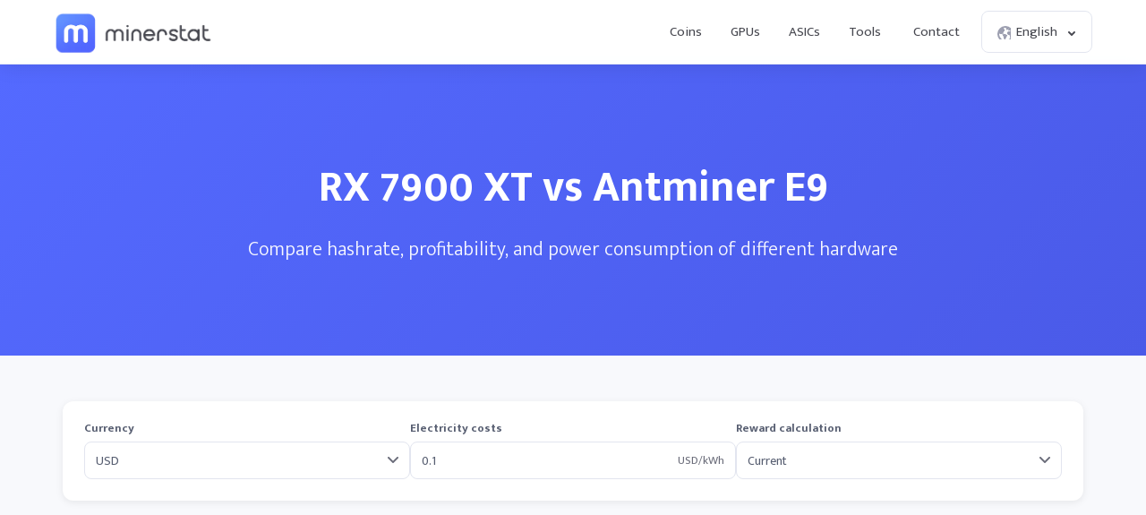

--- FILE ---
content_type: text/css
request_url: https://minerstat.com/css/style_compare.css?v=28
body_size: 4838
content:
/* COMPARE */

.content{padding:100px 0 0 0;}

.page{padding:80px 0 20px 0;text-align:left;}

/* Modern header with gradient like pool-status-checker */
.page.compare_header {
	background: linear-gradient(135deg, #546AFF 0%, #4a5ae8 100%);
	padding: 100px 0;
	text-align: center;
	position: relative;
	overflow: hidden;
}
.page.compare_header::before {
	content: '';
	position: absolute;
	top: 0;
	left: 0;
	right: 0;
	bottom: 0;
	background: url("data:image/svg+xml,%3Csvg width='60' height='60' viewBox='0 0 60 60' xmlns='http://www.w3.org/2000/svg'%3E%3Cg fill='none' fill-rule='evenodd'%3E%3Cg fill='%23ffffff' fill-opacity='0.05'%3E%3Cpath d='M36 34v-4h-2v4h-4v2h4v4h2v-4h4v-2h-4zm0-30V0h-2v4h-4v2h4v4h2V6h4V4h-4zM6 34v-4H4v4H0v2h4v4h2v-4h4v-2H6zM6 4V0H4v4H0v2h4v4h2V6h4V4H6z'/%3E%3C/g%3E%3C/g%3E%3C/svg%3E") repeat;
	opacity: 0.1;
}
.page.compare_header h1 {
	color: #fff;
	font-size: 48px;
	font-weight: 700;
	text-align: center;
	margin: 0 auto 10px auto;
	position: relative;
	z-index: 1;
}
.page.compare_header p {
	color: #fff;
	font-size: 22px;
	font-weight: 200;
	text-align: center;
	margin: 0 auto;
	position: relative;
	z-index: 1;
	opacity: 0.95;
}
.page.compare_content {
	background: #f8f9fc;
	margin-top: 1px;
	padding-top: 50px;
}
.page.compare_content .frame {
	max-width: 1200px;
	margin: 0 auto;
	padding: 0 20px;
	box-sizing: border-box;
}

/* V3 Style - Filter */
.page.compare_content .filter,
.page.compare .filter{background:#fff;padding:24px;box-shadow:0 2px 8px rgba(0,0,0,0.08);border-radius:12px;display:flex;justify-content:space-between;align-items:flex-start;flex-wrap:wrap;max-width:1140px;margin:0 auto 30px auto;z-index:4;gap:16px;}
.page.compare_content .filter{margin-top:0 !important;}
.page.compare_content .filter .element,
.page.compare .filter .element{padding:0;flex:1;min-width:150px;}
.page.compare_content .results,
.page.compare .results{display:flex;justify-content:center;align-items:stretch;}
.page.compare_content .navigate,
.page.compare .navigate{margin:20px auto 50px auto;}
.page.compare_content .navigate .button.green,
.page.compare .navigate .button.green{font-size:16px;font-weight:700;padding:15px 45px;}
/* V3 Style - Popular comparisons */
.page.compare_content .row.rowCompare,
.page.compare .row.rowCompare{display:flex;justify-content:space-between;flex-wrap:wrap;margin:40px 0;gap:20px;}
.page.compare_content .row.rowCompare .element,
.page.compare .row.rowCompare .element{flex:1;min-width:200px;background:#fff;padding:24px;border-radius:12px;box-shadow:0 2px 8px rgba(0,0,0,0.08);}
.page.compare_content .row.rowCompare .element h3,
.page.compare .row.rowCompare .element h3{font-size:18px;font-weight:700;color:#46474f;margin:0 0 16px 0;}
.page.compare_content .row.rowCompare .element ul,
.page.compare .row.rowCompare .element ul{list-style:none;margin:0;padding:0;}
.page.compare_content .row.rowCompare .element ul li,
.page.compare .row.rowCompare .element ul li{margin-bottom:8px;}
.page.compare_content .row.rowCompare .element ul li:last-child,
.page.compare .row.rowCompare .element ul li:last-child{margin-bottom:0;}
.page.compare_content .row.rowCompare .element ul li a,
.page.compare .row.rowCompare .element ul li a{color:#575e71;text-decoration:none;font-size:14px;font-weight:500;transition:color 0.2s ease;display:block;padding:4px 0;}
.page.compare_content .row.rowCompare .element ul li a:hover,
.page.compare .row.rowCompare .element ul li a:hover{color:#52cca5;}

/* Apply all .page.compare styles to .page.compare_content */
.page.compare_content .loader_frame,
.page.compare .loader_frame{position:relative;min-height:200px;}
.page.compare_content .loader_frame .loader,
.page.compare .loader_frame .loader{position:absolute;top:50%;left:50%;transform:translate(-50%,-50%);}

@media (max-width: 768px) {
	.page.compare_header {
		padding: 60px 0;
	}
	.page.compare_header h1 {
		font-size: 32px;
	}
	.page.compare_header p {
		font-size: 18px;
	}
	.page.compare_content .frame {
		max-width: 100%;
		padding: 0 16px;
	}
}
.page h1{text-align:center;color:#46474f;font-weight:700;margin:0 auto 5px auto;font-size:32px;}
.page h2{text-align:center;color:#46474f;font-weight:700;margin:0 auto 5px auto;font-size:26px;}
.page p{text-align:center;color:#6f707a;font-weight:300;margin:0 auto 30px auto;font-size:18px;}
.page small.disclaimer{display:block;font-size:14px;color:#6C6E79;text-align:center;margin:20px auto 40px auto;max-width:720px;}
.page small.disclaimer a:link, .page small.disclaimer a:visited, .page small.disclaimer a:active{color:#6C6E79;}
.page small.disclaimer a:hover, .page small.disclaimer a:visited:hover{color:#52cca5;}

.page.compare{background:#f8f9fc;margin-top:1px;position:relative;}

.page.compare .filter{background:#fff;padding:5px 15px;box-shadow:0px 2px 0px rgba(0,0,0,0.05);border-radius:3px;display:flex;justify-content:space-between;align-items:flex-start;flex-wrap:wrap;max-width:720px;margin:0 auto 20px auto;z-index:4;}
.page.compare .filter [data-tooltip]:before{width:130px;word-break:break-word;white-space:inherit;}
.page.compare .filter:hover{box-shadow:0px 5px 35px rgba(0,0,0,0.1);position:relative;}
.page.compare .filter .element{padding:10px 20px;}
.page.compare .filter .element.flexCurrency{order:1;flex:1;width:auto;padding-left:0;}
.page.compare .filter .element.flexElectricity{order:2;flex:1;width:auto;padding-left:0;}
.page.compare .filter .element.flexReward{order:3;flex:1;width:auto;padding-left:0;padding-right:0;}
/* V3 Style - Filter divider */
.page.compare_content .filter .divider,
.page.compare .filter .divider{width:100%;display:block;border-top:1px solid #e2e5ef;order:4;margin:16px 0 0 0;}
.page.compare_content .filter .element.flexFilter,
.page.compare .filter .element.flexFilter{order:5;flex:2;width:100%;flex-wrap:wrap;padding:0;margin-top:8px;}
.page.compare_content .filter .element.flexFilter .row,
.page.compare .filter .element.flexFilter .row{width:100%;flex-wrap:wrap;gap:12px;}

/* V3 Style - Filter labels */
.page.compare_content .filter .element small,
.page.compare .filter .element small{display:block;font-size:13px;font-weight:600;color:#575e71;margin:0 0 8px 0;line-height:1;}
.page.compare_content .filter .element label,
.page.compare .filter .element label{display:block;font-size:13px;font-weight:600;color:#575e71;margin:0 0 8px 0;line-height:1;}
.page.compare .filter .element .row{display:flex;width:100%;justify-content:flex-start;flex-wrap:nowrap;}
.page.compare .filter .element .row .element{display:flex;align-items:center;margin-top:10px;margin-right:20px;padding:0;cursor:pointer;flex:none;}
.page.compare .filter .element .row .element .radiobutton{border:1px solid #e2e5ef;background-color:#fff;border-radius:30px;width:16px;height:16px;cursor:pointer;flex:none;}
.page.compare .filter .element .row .element .radiobutton.selected:before{content:"";width:10px;height:10px;display:block;border-radius:10px;background:#52cca5;margin:2px 0 0 2px;}
.page.compare .filter .element .row .element .checkbox{border:1px solid #e2e5ef;background-color:#fff;border-radius:3px;width:16px;height:16px;cursor:pointer;flex:none;position:relative;}
.page.compare .filter .element .row .element .checkbox.selected:before{content:"";position:absolute;top:-1px;left:-1px;right:-1px;bottom:-1px;border-radius:3px;background:#52cca5 url("/images/tick_white.svg") center center no-repeat;background-size:8px 8px;}
.page.compare .filter .element .row .element label{font-weight:300;color:#575e71;margin-left:8px;cursor:pointer;margin-bottom:0;}
.page.compare .filter .element .row .element label::selection{background:transparent;color:#575e71;}
.page.compare .filter .element .row .element label::-moz-selection{background:transparent;color:#575e71;}
.page.compare .filter .element .row .element[data-tooltip]:before{text-align:left;}
/* V3 Style - Filter inputs */
.page.compare_content .filter .element .input_units,
.page.compare .filter .element .input_units{position:relative;border:1px solid #e2e5ef;display:flex;border-radius:8px;justify-content:space-between;align-items:center;padding:0 12px;background:#fff;transition:all 0.2s ease;height:42px;}
.page.compare_content .filter .element .input_units:focus-within,
.page.compare .filter .element .input_units:focus-within{border-color:#52cca5;box-shadow:0 0 0 3px rgba(82, 204, 165, 0.1);}
.page.compare_content .filter .element .input_units input,
.page.compare .filter .element .input_units input{width:100%;padding:10px 40px 10px 0;border:0;color:#575e71;font-family:'Mukta Mahee','Source Sans Pro',sans-serif;font-weight:500;font-size:14px;background:transparent;}
.page.compare_content .filter .element .input_units input:focus,
.page.compare .filter .element .input_units input:focus{outline:none;}
.page.compare_content .filter .element .input_units .units,
.page.compare .filter .element .input_units .units{position:absolute;top:50%;transform:translateY(-50%);right:12px;font-size:13px;font-weight:500;color:#6b6d7a;pointer-events:none;}
.page.compare_content .filter .element .input,
.page.compare .filter .element .input{border:1px solid #e2e5ef;display:flex;border-radius:8px;justify-content:space-between;align-items:center;padding:0 12px;background:#fff;transition:all 0.2s ease;height:42px;}
.page.compare_content .filter .element .input:focus-within,
.page.compare .filter .element .input:focus-within{border-color:#52cca5;box-shadow:0 0 0 3px rgba(82, 204, 165, 0.1);}
.page.compare_content .filter .element .input input,
.page.compare .filter .element .input input{flex:1;padding:10px 0;border:0;color:#575e71;font-family:'Mukta Mahee','Source Sans Pro',sans-serif;font-weight:500;font-size:14px;background:transparent;}
.page.compare_content .filter .element .input input:focus,
.page.compare .filter .element .input input:focus{outline:none;}
.page.compare_content .filter .element .select,
.page.compare .filter .element .select{border:1px solid #e2e5ef;display:flex;border-radius:8px;justify-content:space-between;align-items:center;padding:0;background:#fff;transition:all 0.2s ease;height:42px;}
.page.compare_content .filter .element .select:focus-within,
.page.compare .filter .element .select:focus-within{border-color:#52cca5;box-shadow:0 0 0 3px rgba(82, 204, 165, 0.1);}
.page.compare_content .filter .element .select select,
.page.compare .filter .element .select select{flex:1;padding:10px 35px 10px 12px;border:0;color:#575e71;font-family:'Mukta Mahee','Source Sans Pro',sans-serif;font-weight:500;font-size:14px;-moz-appearance:none;appearance:none;-webkit-appearance:none;background:transparent url("data:image/svg+xml,%3Csvg width='12' height='8' viewBox='0 0 12 8' fill='none' xmlns='http://www.w3.org/2000/svg'%3E%3Cpath d='M1 1L6 6L11 1' stroke='%236b6d7a' stroke-width='2' stroke-linecap='round' stroke-linejoin='round'/%3E%3C/svg%3E") no-repeat calc(100% - 12px) center;cursor:pointer;height:42px;width:100%;}
.page.compare_content .filter .element .select select:focus,
.page.compare .filter .element .select select:focus{outline:none;}
.page.compare_content .filter .element .select select option,
.page.compare .filter .element .select select option{font-family:'Mukta Mahee','Source Sans Pro',sans-serif;font-weight:500;font-size:14px;color:#575e71;}
.page.compare_content .filter .element .select select option:disabled,
.page.compare .filter .element .select select option:disabled{color:#ddd;}

.page.compare .results{display:flex;justify-content:center;align-items:stretch;}
/* V3 Style - Results option */
.page.compare_content .results .option,
.page.compare .results .option{background:#fff;box-shadow:0 2px 8px rgba(0,0,0,0.08);border-radius:12px;margin:0 10px;position:relative;}

/* V3 Style - Shadow down */
.page.compare_content .results .option .row.shadow_down,
.page.compare .results .option .row.shadow_down{display:flex;width:100%;box-shadow:0 2px 8px rgba(0,0,0,0.08);padding:20px;position:sticky;top:98px;background:#fff;border-radius:12px 12px 0 0;z-index:3;}
.page.compare_content .results .option .row.shadow_down .element.flexUnit,
.page.compare .results .option .row.shadow_down .element.flexUnit{flex:1;margin-right:10px;}
.page.compare .results .option .row.shadow_down .element.flexHardware{flex:3;}
.page.compare .results .option .row.shadow_down .element small{display:block;font-size:13px;font-weight:400;color:#6F7490;margin:0 0 5px 0;line-height:1;}
.page.compare .results .option .row.shadow_down .element label{display:block;font-size:13px;font-weight:400;color:#6F7490;margin:0 0 5px 0;line-height:1;}
/* V3 Style - Results option inputs */
.page.compare_content .results .option .row.shadow_down .element .input_units,
.page.compare .results .option .row.shadow_down .element .input_units{position:relative;border:1px solid #e2e5ef;display:flex;border-radius:8px;justify-content:space-between;align-items:center;padding:0 12px;background:#fff;transition:all 0.2s ease;height:42px;}
.page.compare_content .results .option .row.shadow_down .element .input_units:focus-within,
.page.compare .results .option .row.shadow_down .element .input_units:focus-within{border-color:#52cca5;box-shadow:0 0 0 3px rgba(82, 204, 165, 0.1);}
.page.compare_content .results .option .row.shadow_down .element .input_units input,
.page.compare .results .option .row.shadow_down .element .input_units input{width:100%;padding:10px 14px 10px 0;border:0;color:#575e71;font-family:'Mukta Mahee','Source Sans Pro',sans-serif;font-weight:500;font-size:14px;background:transparent;}
.page.compare_content .results .option .row.shadow_down .element .input_units input:focus,
.page.compare .results .option .row.shadow_down .element .input_units input:focus{outline:none;}
.page.compare_content .results .option .row.shadow_down .element .input_units .units,
.page.compare .results .option .row.shadow_down .element .input_units .units{position:absolute;top:50%;transform:translateY(-50%);right:12px;font-size:13px;font-weight:500;color:#6b6d7a;pointer-events:none;}
.page.compare_content .results .option .row.shadow_down .element .select,
.page.compare .results .option .row.shadow_down .element .select{border:1px solid #e2e5ef;display:flex;border-radius:8px;justify-content:space-between;align-items:center;padding:0;background:#fff;transition:all 0.2s ease;height:42px;}
.page.compare_content .results .option .row.shadow_down .element .select:focus-within,
.page.compare .results .option .row.shadow_down .element .select:focus-within{border-color:#52cca5;box-shadow:0 0 0 3px rgba(82, 204, 165, 0.1);}
.page.compare_content .results .option .row.shadow_down .element .select select,
.page.compare .results .option .row.shadow_down .element .select select{flex:1;padding:10px 35px 10px 12px;border:0;color:#575e71;font-family:'Mukta Mahee','Source Sans Pro',sans-serif;font-weight:500;font-size:14px;-moz-appearance:none;appearance:none;-webkit-appearance:none;background:transparent url("data:image/svg+xml,%3Csvg width='12' height='8' viewBox='0 0 12 8' fill='none' xmlns='http://www.w3.org/2000/svg'%3E%3Cpath d='M1 1L6 6L11 1' stroke='%236b6d7a' stroke-width='2' stroke-linecap='round' stroke-linejoin='round'/%3E%3C/svg%3E") no-repeat calc(100% - 12px) center;cursor:pointer;height:42px;width:100%;}
.page.compare_content .results .option .row.shadow_down .element .select select:focus,
.page.compare .results .option .row.shadow_down .element .select select:focus{outline:none;}
.page.compare_content .results .option .row.shadow_down .element .select select option,
.page.compare .results .option .row.shadow_down .element .select select option{font-family:'Mukta Mahee','Source Sans Pro',sans-serif;font-weight:500;font-size:14px;color:#575e71;}
.page.compare_content .results .option .row.shadow_down .element .select select option:disabled,
.page.compare .results .option .row.shadow_down .element .select select option:disabled{color:#ddd;}

/* V3 Style - Results option title */
.page.compare_content .results .option .title,
.page.compare .results .option .title{font-size:14px;font-weight:700;color:#46474f;text-transform:uppercase;margin:24px 24px 16px 24px;letter-spacing:0.5px;}

/* V3 Style - Results option divider */
.page.compare_content .results .option .divider,
.page.compare .results .option .divider{border-top:1px solid #e2e5ef;margin:20px 0;width:100%;}

/* V3 Style - Small table */
.page.compare_content .results .option .small_table,
.page.compare .results .option .small_table{padding:0 24px;}
.page.compare_content .results .option .small_table .row,
.page.compare .results .option .small_table .row{display:flex;justify-content:space-between;margin-bottom:12px;align-items:center;min-height:24px;padding:4px 0;transition:background 0.15s ease;border-radius:6px;}
.page.compare_content .results .option .small_table .row:hover,
.page.compare .results .option .small_table .row:hover{background:rgba(82, 204, 165, 0.04);}
.page.compare_content .results .option .small_table .row:last-child,
.page.compare .results .option .small_table .row:last-child{margin-bottom:0;}
.page.compare_content .results .option .small_table .row span,
.page.compare .results .option .small_table .row span{font-weight:500;font-size:14px;color:#575e71;margin-right:auto;}
.page.compare_content .results .option .small_table .row b,
.page.compare .results .option .small_table .row b{font-weight:600;font-size:14px;color:#46474f;margin-left:10px;text-align:right;}
/* V3 Style - Support icons */
.page.compare_content .results .option .small_table .row .support_icon,
.page.compare .results .option .small_table .row .support_icon{display:flex;align-items:center;justify-content:center;flex-shrink:0;}
.page.compare_content .results .option .small_table .row .unsupported,
.page.compare .results .option .small_table .row .unsupported{background:#ffeae9;width:24px;height:24px;border-radius:50%;position:relative;flex-shrink:0;display:flex;align-items:center;justify-content:center;}
.page.compare_content .results .option .small_table .row .unsupported:after,
.page.compare .results .option .small_table .row .unsupported:after{content:"";width:3px;height:10px;border-radius:3px;background:#ff5b56;position:absolute;left:10px;top:7px;transform:rotate(45deg);}
.page.compare_content .results .option .small_table .row .unsupported:before,
.page.compare .results .option .small_table .row .unsupported:before{content:"";width:3px;height:10px;border-radius:3px;background:#ff5b56;position:absolute;left:10px;top:7px;transform:rotate(-45deg);}
.page.compare_content .results .option .small_table .row .supported,
.page.compare .results .option .small_table .row .supported{background:#e8f5e9;width:24px;height:24px;border-radius:50%;position:relative;flex-shrink:0;display:flex;align-items:center;justify-content:center;}
.page.compare_content .results .option .small_table .row .supported:after,
.page.compare .results .option .small_table .row .supported:after{content:"";width:3px;height:8px;border-radius:3px;background:#52cca5;position:absolute;left:10px;top:8px;transform:rotate(45deg);}
.page.compare_content .results .option .small_table .row .supported:before,
.page.compare .results .option .small_table .row .supported:before{content:"";width:3px;height:5px;border-radius:3px;background:#52cca5;position:absolute;left:7px;top:11px;transform:rotate(-45deg);}

/* V3 Style - Algorithms table */
.page.compare_content .results .option .small_table.algos,
.page.compare .results .option .small_table.algos{padding:0;}
.page.compare_content .results .option .small_table.algos .row,
.page.compare .results .option .small_table.algos .row{padding:12px 24px;height:initial;margin-bottom:0;align-items:flex-start;border-radius:0;}
.page.compare_content .results .option .small_table.algos .row:hover,
.page.compare .results .option .small_table.algos .row:hover{background:rgba(82, 204, 165, 0.04);}
.page.compare_content .results .option .small_table.algos .row b,
.page.compare .results .option .small_table.algos .row b{width:60px;flex-shrink:0;}
.page.compare_content .results .option .small_table.algos .row b small,
.page.compare .results .option .small_table.algos .row b small{font-weight:400;font-size:11px;margin-top:2px;color:#6b6d7a;display:block;}
.page.compare_content .results .option .small_table.algos .row.highlight,
.page.compare .results .option .small_table.algos .row.highlight{background:#52cca5;color:#fff;border-radius:8px;margin:4px 8px;}
.page.compare_content .results .option .small_table.algos .row.highlight span,
.page.compare .results .option .small_table.algos .row.highlight span{color:#fff;}
.page.compare_content .results .option .small_table.algos .row.highlight b,
.page.compare .results .option .small_table.algos .row.highlight b{color:#fff;}
.page.compare_content .results .option .small_table.algos .row.highlight small,
.page.compare .results .option .small_table.algos .row.highlight small{color:rgba(255,255,255,0.8);}

/* V3 Style - Coins list */
.page.compare_content .results .option .coins_list,
.page.compare .results .option .coins_list{display:flex;justify-content:space-between;margin-bottom:10px;align-items:stretch;padding:0 24px;gap:8px;}
.page.compare_content .results .option .coins_list .empty,
.page.compare .results .option .coins_list .empty{display:flex;height:104px;font-weight:400;color:#979ca9;justify-content:center;align-items:center;text-align:center;margin:0 auto;font-size:14px;}
.page.compare_content .results .option .coins_list .coin,
.page.compare .results .option .coins_list .coin{padding:16px 12px;flex:1;text-align:center;text-decoration:none;border-radius:8px;max-width:33%;transition:all 0.2s ease;border:1px solid transparent;}
.page.compare_content .results .option .coins_list .coin.coin_winner,
.page.compare .results .option .coins_list .coin.coin_winner{background:linear-gradient(135deg, rgba(82, 204, 165, 0.1) 0%, rgba(82, 204, 165, 0.05) 100%);border-color:#52cca5;}
.page.compare_content .results .option .coins_list .coin:hover,
.page.compare .results .option .coins_list .coin:hover{background:#fff;box-shadow:0 4px 12px rgba(0,0,0,0.1);transform:translateY(-2px);color:inherit;border-color:#e2e5ef;}
.page.compare_content .results .option .coins_list .coin img,
.page.compare .results .option .coins_list .coin img{transition:transform 0.2s ease;}
.page.compare_content .results .option .coins_list .coin:hover img,
.page.compare .results .option .coins_list .coin:hover img{transform:scale(1.1);}
.page.compare_content .results .option .coins_list .coin .title,
.page.compare .results .option .coins_list .coin .title{margin:8px 0 4px 0;font-weight:500;font-size:13px;color:#575e71;text-transform:none;}
.page.compare_content .results .option .coins_list .coin .profit,
.page.compare .results .option .coins_list .coin .profit{margin:0;font-weight:700;font-size:14px;color:#46474f;}

/* V3 Style - Shadow up */
.page.compare_content .results .option .row.shadow_up,
.page.compare .results .option .row.shadow_up{display:flex;width:100%;box-shadow:0 -2px 8px rgba(0,0,0,0.08);padding:16px 24px;margin-top:20px;border-radius:0 0 12px 12px;}
.page.compare_content .results .option .row.shadow_up .button.blue,
.page.compare .results .option .row.shadow_up .button.blue{width:100%;padding:12px 24px;font-size:15px;font-weight:600;text-align:center;border-radius:8px;background:#546AFF;color:#fff;transition:all 0.2s ease;}
.page.compare_content .results .option .row.shadow_up .button.blue:hover,
.page.compare .results .option .row.shadow_up .button.blue:hover{background:#4a5ae8;transform:translateY(-1px);box-shadow:0 4px 12px rgba(84, 106, 255, 0.3);}

.page.compare_content .navigate,
.page.compare .navigate{margin:20px auto 50px auto;}

.page.compare .ad{display:block;text-decoration:none;border-radius:3px;background:#57a5f6;background:-moz-linear-gradient(left, #5767ff 0%, #57a5f6 100%);background:-webkit-linear-gradient(left, #5767ff 0%,#57a5f6 100%);background:linear-gradient(to right, #5767ff 0%,#57a5f6 100%);filter: progid:DXImageTransform.Microsoft.gradient( startColorstr='#5767ff', endColorstr='#57a5f6',GradientType=1 );padding:20px;display:flex;align-items:flex-start;flex-wrap:wrap;margin:40px auto 40px auto;transition: all .2s ease-in-out;max-width:720px;text-align:left;}
.page.compare .ad:hover{box-shadow:0px 10px 25px rgba(0,0,0,0.15);text-decoration:none;}
.page.compare .ad .logo{order:1;width:40px;height:40px;background:url("../images/logo-dark.svg") no-repeat;background-size:160px 40px;background-position:0;margin:0;text-indent:-99999px;display:block;flex:none;}
.page.compare .ad .text{order:2;margin:4px 20px 0 20px;flex:auto;width:calc(100% - 220px);}
.page.compare .ad .text b{color:#fff;font-weight:700;font-size:18px;margin:0;text-align:left;}
.page.compare .ad .text p{color:rgba(255,255,255,0.75);font-size:14px;font-weight:400;margin:0;text-align:left;}
.page.compare .ad .button.blue{background:#2f3cbb;order:3;margin:0 0 0 auto;font-weight:700;padding:15px 25px;flex:none;white-space:nowrap;animation:button_pulse 2s ease-out infinite;}
.page.compare .ad .button.blue:hover{background:#4453e3;}
.page.compare .ad ul{order:3;width:100%;color:rgba(255,255,255,0.75);font-size:14px;font-weight:300;display:flex;justify-content:flex-start;flex-wrap:wrap;margin:20px 0 -20px 0;padding:20px 0 0 0;border-top:1px solid rgba(255,255,255,0.2);}
.page.compare .ad ul li{color:rgba(255,255,255,0.75);font-size:14px;font-weight:400;display:block;position:relative;padding:0 25px 20px 28px;}
.page.compare .ad ul li:last-child{padding-right:0;}
.page.compare .ad ul li .tick{width:20px;height:20px;border-radius:20px;background:#fff;position:absolute;left:0;top:-1px;}
.page.compare .ad ul li .tick:before{content:"";display:block;border-radius:2px;width:6px;height:3px;background:#5786fa;transform:rotate(45deg);position:absolute;left:5px;top:10px;}
.page.compare .ad ul li .tick:after{content:"";display:block;border-radius:2px;width:9px;height:3px;background:#5786fa;transform:rotate(-45deg);position:absolute;left:7px;top:9px;}

@keyframes button_pulse{
	0% { box-shadow: 0px 0px 0px 0px rgba(255,255,255,0.5); }
	40% { box-shadow: 0px 0px 0px 15px rgba(255,255,255,0.0); }
	100% { box-shadow: 0px 0px 0px 15px rgba(255,255,255,0.0); }
}

.page.compare .ad.light{background:#fff;box-shadow:0px 2px 0px rgba(0,0,0,0.05);}
.page.compare .ad.light:hover{box-shadow:0px 10px 25px rgba(0,0,0,0.15);text-decoration:none;}
.page.compare .ad.light .logo{background-image:url("/images/logo.svg");}
.page.compare .ad.light .text b{color:#46474f;}
.page.compare .ad.light .text p{color:#6C6E79;}
.page.compare .ad.light ul{border-color:#e2e5ef;}
.page.compare .ad.light ul li{color:#6C6E79;}
.page.compare .ad.light ul li .tick{background:#52cca5;}
.page.compare .ad.light ul li .tick:before{background:#fff;}
.page.compare .ad.light ul li .tick:after{background:#fff;}
.page.compare .ad.light .button.blue{background:#52cca5;background:-moz-linear-gradient(top, #52cca5 0%, #52cca5 100%);background:-webkit-linear-gradient(top, #52cca5 0%,#52cca5 100%);background:linear-gradient(to bottom, #52cca5 0%,#52cca5 100%);filter:progid:DXImageTransform.Microsoft.gradient( startColorstr='#52cca5', endColorstr='#52cca5',GradientType=0 );color:#fff;}
.page.compare .ad.light .button.blue:hover{background:#3ab58e;background:-moz-linear-gradient(top, #3ab58e 0%, #3ab58e 100%);background:-webkit-linear-gradient(top, #3ab58e 0%,#3ab58e 100%);background:linear-gradient(to bottom, #3ab58e 0%,#3ab58e 100%);filter:progid:DXImageTransform.Microsoft.gradient( startColorstr='#3ab58e', endColorstr='#3ab58e',GradientType=0 );color:#fff;}

.page.compare .loader_frame{display:none;padding:0;width:100%;position:absolute;top:160px;left:0;right:0;bottom:0;background:rgba(248,249,252,0.9);z-index:5;}
.page.compare .loader_frame .loader{display:block;position:absolute;top:80px;left:50%;transform:translate(-50%,-50%);border:2px solid #e2e5ef;border-left-color:#46474f;animation-name:loader-spin;animation-duration:1s;animation-iteration-count:infinite;animation-timing-function:linear;}
.page.compare .loader_frame .loader, .page.compare .loader_frame .loader:after{border-radius:50%;width:36px;height:36px;}
@keyframes loader-spin { 0% { transform: translate(-50%,-50%) rotate(0deg); } 100% { transform: translate(-50%,-50%) rotate(360deg); } }

.row.rowCompare{margin:30px auto 40px auto;}
.row.rowCompare h3{font-size:16px;font-weight:700;color:#46474f;text-align:left;margin:0;padding:0;}
.row.rowCompare ul{list-style:none;margin:10px -5px 0 -5px;padding:0;}
.row.rowCompare ul li a:link, .row.rowCompare ul li a:visited, .row.rowCompare ul li a:active{color:#6f707a;font-weight:300;font-size:14px;text-decoration:none;padding:5px;display:table;}
.row.rowCompare ul li a:hover, .row.rowCompare ul li a:visited:hover{color:#52cca5;}

@media (max-width: 1040px) {
	.row.rowCompare{flex-wrap:wrap;margin-bottom:0;}
	.row.rowCompare .element{width:50%;flex:none;text-align:center;margin-bottom:40px;}
	.row.rowCompare h3{text-align:center;}
}

@media (max-width: 800px) {
	
	.page.compare{padding-top:40px;}
	
	.page h1{font-size:28px;}
	.page p{font-size:16px;}
	
	.page.compare .filter{flex-wrap:wrap;}
	.page.compare .filter .element.flexCurrency{order:1;flex:none;width:50%;padding-left:0;}
	.page.compare .filter .element.flexElectricity{order:2;flex:none;width:50%;padding-left:0;padding-right:0;}
	.page.compare .filter .element.flexReward{order:3;flex:none;width:50%;padding-left:0;}
	.page.compare .filter .element.flexFilter{order:4;flex:none;width:50%;padding-left:0;padding-right:0;}
	
	.page.compare .results{margin:0 -10px;}
	
	.page.compare .results .option .small_table.algos .row span{word-break:break-all;flex:none;width:calc(100% - 200px);}
}
@media (max-width: 740px) {
	.page.compare .results .option .row.shadow_down .element.flexUnit{width:100%;margin:0 0 10px 0;flex:none;}
	.page.compare .results .option .row.shadow_down .element.flexHardware{width:100%;margin:0;flex:none;}
	
	.page.compare .results{width:100%;overflow-x:auto;overscroll-behavior-x:contain;scroll-snap-type:x mandatory;justify-content:flex-start;padding-bottom:10px;margin:0;}
	.page.compare .results .option{scroll-snap-align:start;width:calc(100% - 60px);flex:none;margin:0 20px 0 0;}
	.page.compare .results .option .row.shadow_down{position:static;}
}
@media (max-width: 650px) {
	.row.rowCompare .element{width:100%;}
	.row.rowCompare ul li a:link, .row.rowCompare ul li a:visited, .row.rowCompare ul li a:active{padding:10px;}
}

@media (max-width: 560px) {
	
}
@media (max-width: 500px) {
	.page.compare .ad{display:block;}
	.page.compare .ad .logo{display:block;margin:0 auto 20px auto;}
	.page.compare .ad .text{display:block;margin:0 auto 20px auto;text-align:center;width:100%;}
	.page.compare .ad .text b{text-align:center;}
	.page.compare .ad .text p{text-align:center;}
	.page.compare .ad .button.blue{display:table;margin:0 auto 0 auto;}
	
	.page.compare .filter .element.flexCurrency{order:1;flex:none;width:100%;padding-left:0;padding-right:0;}
	.page.compare .filter .element.flexElectricity{order:2;flex:none;width:100%;padding-left:0;padding-right:0;}
	.page.compare .filter .element.flexReward{order:3;flex:none;width:100%;padding-left:0;padding-right:0;}
	.page.compare .filter .element.flexFilter{order:4;flex:none;width:100%;padding-left:0;padding-right:0;}
}
@media (max-width: 460px) {

}

@media (max-width: 320px) {

}